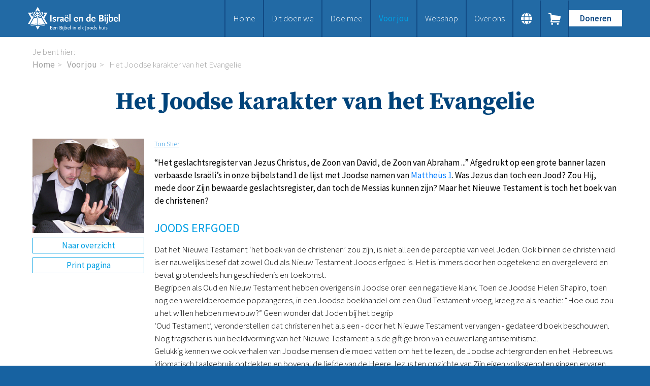

--- FILE ---
content_type: text/html; charset=UTF-8
request_url: https://www.israelendebijbel.nl/nl/kennisbank-artikel/2020/12/16/Het-Joodse-karakter-van-het-Evangelie?originNode=1100&originTag=28
body_size: 9788
content:
<!DOCTYPE html>
<!--[if IE 8 ]><html lang='nl' class='no-js ie8'></html><![endif]-->
<!--[if IE 9 ]><html lang='nl' class='no-js ie9'><![endif]-->
<!--[if (gt IE 9)|!(IE)]><!--><html lang='nl' class='no-js'><!--<![endif]-->
<head>

<script type='text/javascript' src='/ui/uibase/script/setcookie.js?r=2b0fb64fe3071088dc4630093935479cfe20b7f0'></script>
<script type='text/javascript' src='/l/nl/cookie_control/filter/default/6b86b273ff34fce19d6b804eff5a3f5747ada4eaa22f1d49c01e52ddb7875b4b'></script>
<meta itemprop="pb:tags" content="Tekst,Nederlands,Nieuw Testament,Evangelie voor Israël">
<meta itemprop="pb:time" content="1608131220">
<meta property="og:type" content="article">
<meta property="og:url" content="https://www.israelendebijbel.nl/nl/kennisbank-artikel/2020/12/16/Het-Joodse-karakter-van-het-Evangelie">
<meta property="og:title" content="Het Joodse karakter van het Evangelie">
<meta property="og:description" content="“Het geslachtsregister van Jezus Christus, de Zoon van David, de Zoon van Abraham ...” Afgedrukt op een grote banner lazen verbaasde Israëli’s in onze bijbelstand1 de lijst met Joodse namen van Mattheüs 1. Was Jezus dan toch een Jood? Zou Hij, mede door Zijn bewaarde geslachtsregister, dan toch de Messias kunnen zijn? Maar het Nieuwe Testament is toch het boek van de christenen? ">
<meta property="og:image" content="https://www.israelendebijbel.nl/l/nl/library/download/urn:uuid:5e42e3c1-9e9e-4bfc-b69b-1d6a16211ec4/bijbelstudie-onthoud-het-joodse-volk-het-evangelie.png?scaleType=3&amp;width=1200&amp;height=675">
<meta property="og:image:width" content="1200">
<meta property="og:image:height" content="675">
<meta property="article:published_time" content="2020-12-16T09:00:00+01:00">
<meta property="article:author" content="Ton Stier">
<link rel="canonical" href="https://www.israelendebijbel.nl/nl/kennisbank-artikel/2020/12/16/Het-Joodse-karakter-van-het-Evangelie" />
 <meta name='generator' content='Procurios' />
	<meta charset='UTF-8' />
	<link href='https://fonts.googleapis.com/css?family=Source+Serif+Pro:400,700|Source+Sans+Pro:300,300italic,400,400italic,600,600italic' rel='stylesheet' type='text/css'>
	<link rel='stylesheet' type='text/css' media='screen' href='/cache/rkibha3ls604.c0976a969ec7.css' />
<link rel='stylesheet' type='text/css' media='screen' href='/cache/31tlikelruwww.c0976a969ec7.css' />
<link rel='stylesheet' type='text/css' media='print' href='/cache/31cgp4phzjmsg.c0976a969ec7.css' />
<meta http-equiv='X-UA-Compatible' content='IE=edge,chrome=1'>
	<title>Het Joodse karakter van het Evangelie - Stichting Israel en de Bijbel</title>
	<meta name='viewport' content='width=device-width, initial-scale=1.0'>
	<meta name='author' content='' />
	
	<meta name='description' content='“Het geslachtsregister van Jezus Christus, de Zoon van David, de Zoon van Abraham ...” Afgedrukt op een grote banner lazen verbaasde Israëli’s in onze bijbelstand1 de lijst met Joodse namen van Mattheüs 1. Was Jezus dan toch een Jood? Zou Hij, mede door Zijn bewaarde geslachtsregister, dan toch de' />
	
	<link rel='shortcut icon' href='/ui/israelendebijbel-2023/img/favicon.ico?v=3' />
	<link rel='stylesheet' type='text/css' media='screen' href='/ui/uibase/style/pbutil.css?rev=936ee22c6760c7601820a01aadeb5a63a9c84a35' />
<script type='text/javascript' src='/ui/uibase/script/prototype/prototype-min.js?rev=2ce7626cd5fcfb3042f3ce6c532d9fd6b7e4e352'></script>
<script type='text/javascript' src='/ui/uibase/droplets/iframe-resizer/child.js?rev=8075597b7937271dad9679269aec91bcab7a61fc'></script>
<script type='text/javascript' src='/ui/uibase/script/pblib/pblib.js?rev=397cb9ef2e7dec4e026c879b0066f2807e007912'></script>

	
	<link rel='alternate' hreflang='nl-NL' href='https://www.israelendebijbel.nl/nl/kennisbank-artikel/2020/12/16/Het-Joodse-karakter-van-het-Evangelie?originNode=1100&amp;originTag=28' />
<link rel='pingback' href='https://www.israelendebijbel.nl/nl/kennisbank-artikel/2020/12/16/Het-Joodse-karakter-van-het-Evangelie/pingback' />
<script type='text/javascript'>var digitalData = {"page":{"attributes":{"PBSiteID":"9587"},"pageInfo":{"pageID":"12664","pageName":"Het Joodse karakter van het Evangelie","language":"nl_NL","breadCrumbs":["Home","Voor jou","Het Joodse karakter van het Evangelie"]}},"component":[{"componentInfo":{"componentID":"12665","componentName":"Detail"},"attributes":{"componentType":"Post","componentModule":"Weblog","contentId":"1005517","contentTitle":"Het Joodse karakter van het Evangelie"},"category":{"tagCategories":["1 - Type studie","2 - Onderwerp","3 - Taal"],"1 - Type studie":["Tekst"],"2 - Onderwerp":["Nieuw Testament","Evangelie voor Isra\u00ebl"],"3 - Taal":["Nederlands"]}},{"componentInfo":{"componentID":"12631","componentName":"Verwijzing onder studies"}}],"cookiePolicy":{"acceptancePolicy":"optIn","cookieTypeCategory":{"tracking":"tracking","statistics":"tracking","external":"external","functional":"essential"},"allowedCookieTypes":{"functional":true,"preferences":true,"statistics":true,"tracking":true,"external":true}},"pageInstanceID":"production"}</script><script src="/ui/uibase/vendor/procurios/amdLoader/dist/amdLoader.js?rev=b1a6a7ceda19f51c6a18587a2b15ca17675e5d29" data-main data-rev="c0976a969ec7"></script><link rel='stylesheet' media='screen' href='/ui/israelendebijbel-2023/modules/mod_weblog/style/mod-weblog.css?rev=4a1344c9e383a21a5689128e5f0ce221177d87bf' type='text/css' />

	
</head>
<body id='fullwidth' class='fullwidth  blog-full-post '>

	<!-- ProBaseSpider noIndex -->
	<div class='skip-links'>
		<span>Sla links over</span>
		<ul>
			<li><a href='#content'>Spring naar de inhoud</a></li>
			<li><a href='#nav'>Spring naar de navigatie</a></li>
		</ul>
	</div>
    <div class='siteContainer clearfix'>
        <div class='header'>
            <div class='header__col'>
                <a href='/nl/' class='logo' title='Terug naar de homepagina'>
                    <img src="/l/nl/library/download/urn:uuid:b985d60c-fe57-4818-bc41-86d137faef11/logo%402x.png" alt="Comfort Israel logo" class="logo__image"/>
                </a>
                <div class='navWrapper'>
                    <div id='nav' class='nav nav--hor nav--main'><ul><li class="nth-child1">                
            <a href="/nl/">Home</a></li><li class="nth-child2">                
            <a href="/nl/dit-doen-we" class="sub">Dit doen we</a><ul><li class="nth-child1">                
            <a href="/nl/dit-doen-we/bijbels-op-maat">Bijbels op maat</a></li><li class="nth-child2">                
            <a href="/nl/dit-doen-we/gods-woord-aanbieden">Gods Woord aanbieden</a></li><li class="nth-child3">                
            <a href="/nl/dit-doen-we/samenwerken-en-toerusten2">Samenwerken en toerusten</a></li><li class="nth-child4">                
            <a href="/nl/bijbelverspreiding/humanitaire-hulp">Humanitaire hulp</a></li><li class="nth-child5 last">                
            <a href="/nl/onze-bijbeluitgaven">Onze Bijbeluitgaven</a></li></ul></li><li class="nth-child3">                
            <a href="/nl/doe-mee" class="sub">Doe mee</a><ul><li class="nth-child1">                
            <a href="/nl/doneren">Doneer</a></li><li class="nth-child2">                
            <a href="/nl/steun-het-werk/bid-mee">Bid mee</a></li><li class="nth-child3">                
            <a href="/nl/meehelpen/schenken-en-doneren">Schenkingen en legaten</a></li><li class="nth-child4 last">                
            <a href="/nl/meehelpen/nodig-ons-uit">Nodig ons uit</a></li></ul></li><li class="nth-child4 active">                
            <a href="/nl/voor-jou" class="sub">Voor jou</a><ul><li class="nth-child1 active">                
            <a href="/nl/voor-jou/kennisbank2">Kennisbank</a></li><li class="nth-child2">                
            <a href="/nl/voor-jou/podcast">Podcast</a></li><li class="nth-child3">                
            <a href="/nl/publicaties/magazine">Magazine</a></li><li class="nth-child4">                
            <a href="/nl/publicaties/digitale-nieuwsbrief">Digitale nieuwsbrief</a></li><li class="nth-child5">                
            <a href="/nl/bijbelonderwijs/agenda">Agenda</a></li><li class="nth-child6">                
            <a href="/nl/bijbelonderwijs/kinderwerk">Kinderwerk</a></li><li class="nth-child7">                
            <a href="/nl/bijbelonderwijs/jongerenwerk">Jongerenwerk</a></li><li class="nth-child8 last">                
            <a href="/nl/studiehuis">Het Studiehuis (cursus)</a></li></ul></li><li class="nth-child5">                
            <a href="/nl/publicaties/webshop">Webshop</a></li><li class="nth-child6 last">                
            <a href="/nl/over-ons" class="sub">Over ons</a><ul><li class="nth-child1">                
            <a href="/nl/over-ons/onze-visie">Onze visie</a></li><li class="nth-child2">                
            <a href="/nl/over-ons/geschiedenis">Geschiedenis</a></li><li class="nth-child3">                
            <a href="/nl/over-ons/actueel">Actueel</a></li><li class="nth-child4">                
            <a href="/nl/over-ons/anbi">ANBI</a></li><li class="nth-child5">                
            <a href="/nl/over-ons/veelgestelde-vragen">Veelgestelde vragen</a></li><li class="nth-child6 last">                
            <a href="/nl/contact">Contact</a></li></ul></li></ul></div>
                    <!-- ProBaseSpider noIndex noLinks --><div class='langSwitcher'>
	<div class='langSwitcher__button'></div>
	<ul class='langSwitcher__languages'>
										<li class="langSwitcher__language de">
					<a href="https://www.israelendebijbel.nl/de/" class='langSwitcher__languageLink'>de</a>
				</li>
										<li class="langSwitcher__language en">
					<a href="https://www.israelendebijbel.nl/en/" class='langSwitcher__languageLink'>en</a>
				</li>
										<li class="langSwitcher__language nl langSwitcher__language--current">
					<a href="https://www.israelendebijbel.nl/nl/" class='langSwitcher__languageLink'>nl</a>
				</li>
										<li class="langSwitcher__language ru">
					<a href="https://www.israelendebijbel.nl/ru/" class='langSwitcher__languageLink'>ru</a>
				</li>
			</ul>
</div><!-- /ProBaseSpider -->
                    <a class='nav__shoppingCart' href='/nl/winkelwagen'>
                        <span class='nav__shoppingCartText'>Ga naar winkelwagen</span>
                        <span class='nav__shoppingCartIcon'></span>
                    </a>
                    <a class='nav__toggleNavigationButton' href='/nl/sitemap' data-event='toggleNavigation'>
                        <span class='nav__toggleNavigationText'>Menu</span>
                        <span class='nav__toggleNavigationIcon'></span>
                    </a>
                    <div class='menuButton'>
                        <ul><li class="nth-child1 last">                
            <a href="/nl/doneren">Doneren</a></li></ul>
                    </div>
                </div>
            </div>
        </div>
        <!-- /ProBaseSpider -->
        <div class='content clearfix'>
            <div class='breadcrumbsWrapper'><span class='breadcrumbs__label'>Je bent hier:</span> <!-- ProBaseSpider noIndex --><nav aria-label='Kruimelpad'><ol id='breadcrumbs' class='breadcrumbs'><li class='first odd'><a href='/nl/'>Home</a></li><li class='even'><a href='/nl/voor-jou'>Voor jou</a></li><li class='last odd' aria-current='page'>Het Joodse karakter van het Evangelie</li></ol></nav><!-- /ProBaseSpider --></div>
            <h1>Het Joodse karakter van het Evangelie</h1>
            <div class='content__col'>
                <div id='content' class='content__main'>
                    
                    <div
    id='art_12665'
    class='article article_1 article_odd article_first'
    >
        <div class='article_content article_dynamic'><script type="application/ld+json">{"@context":"http:\/\/schema.org","@type":"Article","articleBody":"\u201cHet geslachtsregister van Jezus Christus, de Zoon van David, de Zoon van Abraham ...\u201d Afgedrukt op een grote banner lazen verbaasde Isra\u00ebli\u2019s in onze bijbelstand1 de lijst met Joodse namen van Matthe\u00fcs 1. Was Jezus dan toch een Jood? Zou Hij, mede door Zijn bewaarde geslachtsregister, dan toch de","headline":"Het Joodse karakter van het Evangelie","keywords":"Tekst,Nederlands,Nieuw Testament,Evangelie voor Isra\u00ebl","description":"\u201cHet geslachtsregister van Jezus Christus, de Zoon van David, de Zoon van Abraham ...\u201d Afgedrukt op een grote banner lazen verbaasde Isra\u00ebli\u2019s in onze bijbelstand1 de lijst met Joodse namen van Matthe\u00fcs 1. Was Jezus dan toch een Jood? Zou Hij, mede door Zijn bewaarde geslachtsregister, dan toch de","wordCount":1260,"url":"https:\/\/www.israelendebijbel.nl\/nl\/kennisbank-artikel\/2020\/12\/16\/Het-Joodse-karakter-van-het-Evangelie","mainEntityOfPage":"https:\/\/www.israelendebijbel.nl\/nl\/kennisbank-artikel\/2020\/12\/16\/Het-Joodse-karakter-van-het-Evangelie","dateCreated":"2020-12-16T16:07:00+01:00","dateModified":"2025-04-18T22:07:56+02:00","publisher":{"@type":"Organization","name":"Procurios"},"datePublished":"2020-12-16T09:00:00+01:00","author":{"@type":"Person","name":"Ton Stier"},"editor":{"@type":"Person","name":"Ton Stier"},"image":{"@type":"ImageObject","url":"https:\/\/www.israelendebijbel.nl\/l\/nl\/library\/download\/urn:uuid:5e42e3c1-9e9e-4bfc-b69b-1d6a16211ec4\/bijbelstudie-onthoud-het-joodse-volk-het-evangelie.png","identifier":{"@type":"PropertyValue","propertyID":"pbid","value":"1004855"}}}</script>




<div class="wl-article wl-full-post">
    <div class="wl-post-picture-large">
        <img src="/l/nl/library/download/urn:uuid:5e42e3c1-9e9e-4bfc-b69b-1d6a16211ec4/bijbelstudie-onthoud-het-joodse-volk-het-evangelie.png"alt="" title="" width="280" height="237" class="wli-image-large" />                    <a href="https://www.israelendebijbel.nl/nl/kennisbank" class="wl-backToOverview">Naar overzicht</a>
                <a href="javascript:window.print();" class="wl-post-print">Print pagina</a>
    </div>

    <div class='wl-body'>
                <div class="wl-meta">
            
            
                            <a title="Toon berichten van &quot;Ton Stier&quot;" href="https://www.israelendebijbel.nl/nl/kennisbank?weblog-authorName=tonstier">Ton Stier</a>                            
            
                    </div>

        
        <div class='wl-post-intro'><p>&ldquo;Het geslachtsregister van Jezus Christus, de Zoon van David, de Zoon van Abraham ...&rdquo; Afgedrukt op een grote banner lazen verbaasde Isra&euml;li&rsquo;s in onze bijbelstand1 de lijst met Joodse namen van Mattheüs 1. Was Jezus dan toch een Jood? Zou Hij, mede door Zijn bewaarde geslachtsregister, dan toch de Messias kunnen zijn? Maar het Nieuwe Testament is toch het boek van de christenen?&nbsp;</p></div>

        <h2>JOODS ERFGOED&nbsp;</h2>
<p>Dat het Nieuwe Testament &lsquo;het boek van de christenen&rsquo; zou zijn, is niet alleen de perceptie van veel Joden. Ook binnen de christenheid is er nauwelijks besef dat zowel Oud als Nieuw Testament Joods erfgoed is. Het is immers door hen opgetekend en overgeleverd en bevat grotendeels hun geschiedenis en toekomst.&nbsp;<br />Begrippen als Oud en Nieuw Testament hebben overigens in Joodse oren een negatieve klank. Toen de Joodse Helen Shapiro, toen nog een wereldberoemde popzangeres, in een Joodse boekhandel om een Oud Testament vroeg, kreeg ze als reactie: &ldquo;Hoe oud zou u het willen hebben mevrouw?&rdquo; Geen wonder dat Joden bij het begrip&nbsp;<br />&lsquo;Oud Testament&rsquo;, veronderstellen dat christenen het als een - door het Nieuwe Testament vervangen - gedateerd boek beschouwen. Nog tragischer is hun beeldvorming van het Nieuwe Testament als de giftige bron van eeuwenlang antisemitisme.&nbsp;<br />Gelukkig kennen we ook verhalen van Joodse mensen die moed vatten om het te lezen, de Joodse achtergronden en het Hebreeuws idiomatisch taalgebruik ontdekten en bovenal de liefde van de Heere Jezus ten opzichte van Zijn eigen volksgenoten gingen ervaren. Ze herkenden Hem als de Vervulling en Vervuller van de Oudtestamentische profetie&euml;n (zie de citaten op pg. 4). Het Nieuwe Testament is daarom de meest effectieve evangelist om de boodschap van het Evangelie zowel te verspreiden als te verdedigen.&nbsp;&nbsp;</p>
<h2><strong>WAT BEDOELEN WE MET JOODS EVANGELIE?&nbsp;</strong></h2>
<p>Het woord &lsquo;Jood&rsquo; (Jehoedi), komt van Juda (Jehoedah), dat weer afkomstig is van het Hebreeuwse werkwoord &lsquo;jadah&rsquo;, dat &lsquo;loven&rsquo; of &lsquo;prijzen&rsquo; betekent2. Dat Bijbels gezien het Jood-zijn allereerst een innerlijke gesteldheid betreft, zien we in Romeinen 2:28-29: &ldquo;Want niet h&iacute;j is Jood die het in het openbaar is, en niet d&aacute;t is besnijdenis die in het openbaar in het vlees plaatsvindt, maar h&iacute;j is Jood die het in het verborgene is, en d&aacute;t is besnijdenis, die van het hart is, naar de geest, niet naar de letter. Zijn lof is niet uit mensen maar uit God&rdquo;. Het begrip Joods staat dus niet voor alles wat het Jodendom heeft voortgebracht, maar wat recht doet aan Gods Woord, dat Hij exclusief aan Isra&euml;l heeft toevertrouwd (Ps. 147:19-20; Rom. 3:2)&nbsp;<br />Vanuit dat perspectief doet de bekende Joods-Isra&euml;lische predikant Baruch Maoz een heldere uitspraak: &ldquo;De boodschap van de Messias is niet de vervulling van het rabbinale Juda&iuml;sme. Het is zijn vervanging, omdat het Juda&iuml;sme, zoals ge&iuml;nterpreteerd door de rabbijnen, niet Joods is. De boodschap van de Messias is de vervulling van alle aspecten van de waarachtige Bijbelse hoop, die gevoed wordt aan de boezem van Gods beloften aan Isra&euml;l. Niet die gevormd is door de rabbijnen in de pijnlijke smeltkroes van het Joodse bestaan of de verwrongen visie van een duidelijk Joodse versie van menselijke zondigheid (het juda&iuml;sme wijst de erfzonde af, red). Het is een boodschap voor de hele mensheid, die via het Joodse volk aan de wereld is verkondigd, over een Joodse Redder voor alle volken van de wereld. Het gaat niet over Joodse kenmerken, maar over de eer (heerlijkheid) van God in het aangezicht van Jezus, de Messias&rdquo;3.</p>
<h2><strong>HET EVANGELIE DOOR GOD BELOOFD&nbsp;</strong></h2>
<p>In zijn brief aan de Romeinen benadrukt Paulus in de openingsverzen dat God Zijn Evangelie &ldquo;tevoren beloofd had door Zijn profeten, in de heilige Schriften, ten aanzien van Zijn Zoon, Die wat het vlees betreft geboren is uit het geslacht van David&rdquo; (Rom. 1:2-3).<br />Het Evangelie is dus geen nieuwe boodschap, zoals hij ook tijdens zijn verdediging voor koning Agrippa benadrukte: &ldquo;En nu sta ik hier en word geoordeeld over de hoop op de belofte die door God aan de vaderen gedaan is, die onze twaalf stammen hopen te bereiken ... en zeg ik niets anders dan wat de Profeten en Mozes gezegd hebben dat er gebeuren zou, namelijk dat de Christus moest lijden en dat Hij, als Eerste uit de opstanding van de doden, een licht zou aankondigen aan dit volk en de heidenen&rdquo; (Hand. 26:6, 7, 22, 23)4.&nbsp;</p>
<h2><strong>DE ZOON VAN DAVID EN VAN ABRAHAM&nbsp;</strong></h2>
<p>Paulus wijst er ook op dat wat Zijn vlees betreft de Heere Jezus een Afstammeling is van David. En dat brengt ons opnieuw bij het eerste vers van het Nieuwe Testament: &ldquo;Het geslachtsregister van Jezus Christus, de Zoon van David, de Zoon van Abraham ...&rdquo;. Matthe&uuml;s benadrukt daarin niet alleen Jezus&rsquo; Joodse afkomst, maar ook dat Hij als Zoon van David en van Abraham de wettige Erfgenaam van al hun door God gegeven beloften is. Niet verwonderlijk dus dat we in de Evangeli&euml;n Jezus&rsquo; relatie tot Isra&euml;l zo sterk benadrukt vinden. We noemen enkele voorbeelden:&nbsp;</p>
<p>- &nbsp;De aankondiging van Zijn geboorte aan Maria: &ldquo;Hij zal groot zijn en de Zoon van de Allerhoogste genoemd worden, en God, de Heere, zal Hem de troon van Zijn vader David geven, en Hij zal over het huis van Jakob Koning zijn tot in eeuwigheid en aan Zijn Koninkrijk zal geen einde komen&rdquo; (Luk. 1:32-33).&nbsp;</p>
<p>- &nbsp;De aankondiging van Zijn geboorte aan Jozef: &ldquo;en zij (Maria) zal een Zoon baren, en u zult Hem de naam Jezus geven, want Hij zal Zijn volk (enkelvoud) zalig maken van hun zonden&rdquo; (Matt. 1:21). Vanuit die context begrijpen we ook Jezus&rsquo; exclusieve missie: &ldquo;Ik ben alleen maar gezonden naar de verloren schapen van het huis van Isra&euml;l&rdquo; (Matt. 15:24).&nbsp;</p>
<p>En dat bepaalt ons weer bij hun voorrangspositie &ldquo;Want ik schaam mij niet voor het Evangelie van Christus, want het&nbsp;is een kracht van God tot zaligheid voor ieder die gelooft, eerst voor de Jood, en ook voor de Griek&rdquo; (Rom. 1:16). Christus is immers uit hen en voor hen gekomen. Of zoals Petrus het voor de Joodse raad verwoordt: &ldquo;De God van onze vaderen heeft Jezus opgewekt ... Deze Jezus heeft God door Zijn rechterhand verhoogd tot een Vorst en Zaligmaker, om Isra&euml;l bekering te geven en vergeving van zonden&rdquo; (Hand. 5:30, 31).&nbsp;</p>
<p>Deze uniciteit van Zijn verlossing zien we onder andere door Jesaja geprofeteerd: &ldquo;Ik, Ik ben de HEERE, buiten Mij is er geen Heiland&rdquo; (43:11); &ldquo;Zo zegt de HEERE, de Koning van Isra&euml;l, zijn Verlosser, de HEERE van de legermachten: Ik ben de Eerste en Ik ben de Laatste, en buiten Mij is er geen God&rdquo; (Jes. 44:6); &ldquo;Ben Ik het niet, de HEERE? Buiten Mij is er geen andere God, een rechtvaardig God, een Heiland; er is niemand behalve Ik. Wend u tot Mij, word behouden, alle einden der aarde, want Ik ben God en niemand anders&rdquo; (Jes. 45:21, 22).&nbsp;</p>
<p>En zo zal het gelovig overblijfsel Hem vanuit het Woord bij Zijn wederkomst herkennen door te belijden: &ldquo;Zie, Dit is onze God; wij hebben Hem verwacht, en Hij zal ons verlossen. Dit is de HEERE, wij hebben Hem verwacht, wij zullen ons verheugen en verblijden in Zijn heil&rdquo; (Jes. 25:9). Wie zou hen dus dat Joodse Evangelie willen onthouden? Volgens Helen Shapiro, een van de ergste vormen van antisemitisme. Of zoals Bedoe&iuml;enen zeggen: &lsquo;De ergste zonde is: weten waar de bron is, maar het verzwijgen!&nbsp;<br /><br /><strong>Voetnoten:<br /></strong>1. Op de internationale boekenbeurs in Jeruzalem<br />2. Zie de verklaring in Gen. 29:35<br />3.&nbsp;Judaism is not Jewish, Baruch Maoz, Christian Focus Publications Ltd.&nbsp;<br />4.&nbsp;Zie ook: Luk. 24:25-27, 44; Hand. 10:43; 18:28; 26:22, 23; 1 Kor. 15:3, 4.</p>

                        
                            <div class="wl-section">
                <p>Deel dit artikel via</p>
                <div class="shareButtons">
    <ul>
        <li>
            <a class="shareButton shareButton--facebook" href='#' onclick="event.preventDefault(); window.open('https://www.facebook.com/sharer/sharer.php?u=' + encodeURIComponent(window.location.href) + '&amp;ret=login&amp;display=popup', 'Share on Facebook', 'width=600,height=350, resizable,scrollbars=yes,status=1')">
                <svg xmlns="http://www.w3.org/2000/svg" xmlns:xlink="http://www.w3.org/1999/xlink" viewBox="0 0 32 32" title="Facebook" alt="Facebook" class="shareButton__icon shareButton__icon--facebook" style="width: 32px; height: 32px;">
                    <g>
                        <path d="M22 5.16c-.406-.054-1.806-.16-3.43-.16-3.4 0-5.733 1.825-5.733 5.17v2.882H9v3.913h3.837V27h4.604V16.965h3.823l.587-3.913h-4.41v-2.5c0-1.123.347-1.903 2.198-1.903H22V5.16z" fill-rule="evenodd"></path>
                    </g>
                </svg>
            </a>
        </li>
        <li>
            <a class="shareButton shareButton--twitter" href="#" onclick="event.preventDefault(); window.open('https://twitter.com/intent/tweet?original_referer=' + encodeURIComponent(window.location.href) + '&amp;text=%0a&amp;url=' + encodeURIComponent(window.location.href), 'Share on Twitter', 'width=600,height=350, resizable,scrollbars=yes,status=1')">
                <svg xmlns="http://www.w3.org/2000/svg" xmlns:xlink="http://www.w3.org/1999/xlink" viewBox="0 0 32 32" title="Twitter" alt="Twitter" class="shareButton__icon shareButton__icon--twitter" style="width: 32px; height: 32px;">
                    <g>
                        <path d="M27.996 10.116c-.81.36-1.68.602-2.592.71a4.526 4.526 0 0 0 1.984-2.496 9.037 9.037 0 0 1-2.866 1.095 4.513 4.513 0 0 0-7.69 4.116 12.81 12.81 0 0 1-9.3-4.715 4.49 4.49 0 0 0-.612 2.27 4.51 4.51 0 0 0 2.008 3.755 4.495 4.495 0 0 1-2.044-.564v.057a4.515 4.515 0 0 0 3.62 4.425 4.52 4.52 0 0 1-2.04.077 4.517 4.517 0 0 0 4.217 3.134 9.055 9.055 0 0 1-5.604 1.93A9.18 9.18 0 0 1 6 23.85a12.773 12.773 0 0 0 6.918 2.027c8.3 0 12.84-6.876 12.84-12.84 0-.195-.005-.39-.014-.583a9.172 9.172 0 0 0 2.252-2.336" fill-rule="evenodd"></path>
                    </g>
                </svg>
            </a>
        </li>
        <li>
            <a class="shareButton shareButton--linkedin" href="#" onclick="event.preventDefault(); window.open('http://www.linkedin.com/shareArticle?mini=true&amp;url=' + encodeURIComponent(window.location.href), 'Share on LinkedIn', 'width=600,height=350, resizable,scrollbars=yes,status=1')">
                <svg xmlns="http://www.w3.org/2000/svg" xmlns:xlink="http://www.w3.org/1999/xlink" viewBox="0 0 32 32" title="LinkedIn" alt="LinkedIn" class="shareButton__icon shareButton__icon--linkedin" style="width: 32px; height: 32px;">
                    <g>
                        <path d="M26 25.963h-4.185v-6.55c0-1.56-.027-3.57-2.175-3.57-2.18 0-2.51 1.7-2.51 3.46v6.66h-4.182V12.495h4.012v1.84h.058c.558-1.058 1.924-2.174 3.96-2.174 4.24 0 5.022 2.79 5.022 6.417v7.386zM8.23 10.655a2.426 2.426 0 0 1 0-4.855 2.427 2.427 0 0 1 0 4.855zm-2.098 1.84h4.19v13.468h-4.19V12.495z" fill-rule="evenodd"></path>
                    </g>
                </svg>
            </a>
        </li>
        <li>
            <a class="shareButton shareButton--email" href="javascript: (location.href = 'mailto:?subject=&amp;body=%20' + encodeURIComponent(window.location.href));">
                <svg viewBox="0 0 32 32" class="shareButton__icon shareButton__icon--email" data-reactid=".0.2.1.2.$email.0.0.0">
                    <g fill-rule="evenodd">
                        <path d="M27 22.757c0 1.24-.988 2.243-2.19 2.243H7.19C5.98 25 5 23.994 5 22.757V13.67c0-.556.39-.773.855-.496l8.78 5.238c.782.467 1.95.467 2.73 0l8.78-5.238c.472-.28.855-.063.855.495v9.087z"></path>
                        <path d="M27 9.243C27 8.006 26.02 7 24.81 7H7.19C5.988 7 5 8.004 5 9.243v.465c0 .554.385 1.232.857 1.514l9.61 5.733c.267.16.8.16 1.067 0l9.61-5.733c.473-.283.856-.96.856-1.514v-.465z"></path>
                    </g>
                </svg>
            </a>
        </li>
    </ul>
</div>
            </div>
                
                    <!-- ProBaseSpider noIndex -->
            <div class="wl-post-navigation">
                                    <a href="https://www.israelendebijbel.nl/nl/kennisbank-artikel/2020/12/16/Heeft-Jezus-de-Wet-afgeschaft?originTag=28" title="Heeft Jezus de Wet afgeschaft?" rel="prev" class="wl-post-nav wl-post-prev">
                        <span class="wl-post-nav-text">Vorig bericht</span><span class="wl-past-nav-sep">:</span> <div class="wl-post-nav-title">Heeft Jezus de Wet afgeschaft?</div>
                    </a>
                                                    <a href="https://www.israelendebijbel.nl/nl/kennisbank-artikel/2020/12/16/Is-profetieën-bestuderen-een-vrije-keuze?originTag=28" title="Is profetieën bestuderen een vrije keuze?" rel="next" class="wl-post-nav wl-post-next">
                        <span class="wl-post-nav-text">Volgend bericht</span><span class="wl-past-nav-sep">:</span> <div class="wl-post-nav-title">Is profetieën bestuderen een vrije keuze?</div>
                    </a>
                            </div>
            <!-- /ProBaseSpider -->
        
            </div>
</div>



    <script type="text/javascript" src="http://s7.addthis.com/js/250/addthis_widget.js#pubid=xa-4f7191d179342c74"></script></div>
</div><div
    id='art_12631'
    class='article article_2 article_even article_last'
    >
        <div class='article_content article_static'><hr />
<h2 class="first"><!-- pbSite:9587 --><a href="http://www.israelendebijbel.nl/publicaties/ib-magazine"><img title="" onclick="" onmouseover="" onmouseout="" src="/l/library/download/urn:uuid:180927fa-dc6d-408a-864f-c4b92b7d5a1a/magazine2020.png?scaleType=1&amp;width=222&amp;height=180" alt="" data-lightbox-galleryname="" width="222" height="180" class="left-aligned" style="float:left;margin-right:15px;" /></a>Meer van zulke artikelen lezen?</h2>
<p>Neem gratis een abonnement op ons magazine. Het bevat o.a. getuigenissen van Messiaanse Joden, interessante Bijbelstudies, nieuws, verhalen van de Bijbelverspreiding en achtergrondartikelen. Of abonneer u gratis op onze digitale nieuwsbrief.</p>
<p><!-- pbSite:9587 --><a href="https://www.israelendebijbel.nl/nl/publicaties/nieuwsbrieven" class="ctaButton">Gratis nieuwsbrief</a> <!-- pbSite:9587 --><a href="https://www.israelendebijbel.nl/nl/publicaties/ib-magazine" class="ctaButton">Magazine</a></p>
<p class="last"><!-- pbSite:9587 --><a href="http://www.israelendebijbel.nl/publicaties/ib-magazine"></a></p></div>
</div>
                </div>
            </div>
        </div>
        <!-- ProBaseSpider noIndex -->
        <div class="footer">
            <div class="footer__col">
                <div
    id='art_41256'
    class='article '
    >
        <div class='article_content article_static'><h2 class="first">Snel naar:</h2>
<p class="last"><!-- pbSite:9587 --><a href="https://www.israelendebijbel.nl/nl/doneren">Doneren</a><br /><!-- pbSite:9587 --><a href="https://www.israelendebijbel.nl/nl/webshop">Webshop</a><br /><!-- pbSite:9587 --><a href="https://www.israelendebijbel.nl/nl/bijbelonderwijs/agenda">Agenda</a><br /><!-- pbSite:9587 --><a href="https://www.israelendebijbel.nl/nl/contact">Contact</a></p></div>
</div>
                <div
    id='art_41255'
    class='article '
    >
        <div class='article_content article_static'><h3 class="first">Stichting Isra&euml;l en de Bijbel</h3>
<p>Postbus 16 <br />3480 DA Harmelen</p>
<p class="last">+31 (0)348 56 56 97</p></div>
</div>
                <div
    id='art_41254'
    class='article '
    >
        <div class='article_content article_static'><h3 class="first">NL13 RABO 0141 0403 43</h3>
<p class="last">Isra&euml;l en de Bijbel is <!-- pbSite:9587 --><a href="https://www.israelendebijbel.nl/nl/over-ons/anbi">ANBI</a>-erkend. Giften zijn aftrekbaar van de belasting.</p></div>
</div>
            </div>
            
            <div class='footer__slogan'>
                <p class='footer__sloganText'>Een Bijbel in elk Joods huis</p>
            </div>
        </div>
        <!-- /ProBaseSpider -->
    </div>
    <div class='sideNavigation'>
        <div class='sideNavigation__navigation'>
            <span class='sideNavigation__closeButton' data-event='closeNavigation'>
                <span class='sideNavigation__closeText'>Sluiten</span>
                <span class='sideNavigation__closeIcon'></span>
            </span>
            <nav class='nav nav--sidebar'><ul><li class="nth-child1">                
            <a href="/nl/">Home</a></li><li class="nth-child2">                
            <a href="/nl/dit-doen-we" class="sub">Dit doen we</a><ul><li class="nth-child1">                
            <a href="/nl/dit-doen-we/bijbels-op-maat">Bijbels op maat</a></li><li class="nth-child2">                
            <a href="/nl/dit-doen-we/gods-woord-aanbieden">Gods Woord aanbieden</a></li><li class="nth-child3">                
            <a href="/nl/dit-doen-we/samenwerken-en-toerusten2">Samenwerken en toerusten</a></li><li class="nth-child4">                
            <a href="/nl/bijbelverspreiding/humanitaire-hulp">Humanitaire hulp</a></li><li class="nth-child5 last">                
            <a href="/nl/onze-bijbeluitgaven">Onze Bijbeluitgaven</a></li></ul></li><li class="nth-child3">                
            <a href="/nl/doe-mee" class="sub">Doe mee</a><ul><li class="nth-child1">                
            <a href="/nl/doneren">Doneer</a></li><li class="nth-child2">                
            <a href="/nl/steun-het-werk/bid-mee">Bid mee</a></li><li class="nth-child3">                
            <a href="/nl/meehelpen/schenken-en-doneren">Schenkingen en legaten</a></li><li class="nth-child4 last">                
            <a href="/nl/meehelpen/nodig-ons-uit">Nodig ons uit</a></li></ul></li><li class="nth-child4 active">                
            <a href="/nl/voor-jou" class="sub">Voor jou</a><ul><li class="nth-child1 active">                
            <a href="/nl/voor-jou/kennisbank2">Kennisbank</a></li><li class="nth-child2">                
            <a href="/nl/voor-jou/podcast">Podcast</a></li><li class="nth-child3">                
            <a href="/nl/publicaties/magazine">Magazine</a></li><li class="nth-child4">                
            <a href="/nl/publicaties/digitale-nieuwsbrief">Digitale nieuwsbrief</a></li><li class="nth-child5">                
            <a href="/nl/bijbelonderwijs/agenda">Agenda</a></li><li class="nth-child6">                
            <a href="/nl/bijbelonderwijs/kinderwerk">Kinderwerk</a></li><li class="nth-child7">                
            <a href="/nl/bijbelonderwijs/jongerenwerk">Jongerenwerk</a></li><li class="nth-child8 last">                
            <a href="/nl/studiehuis">Het Studiehuis (cursus)</a></li></ul></li><li class="nth-child5">                
            <a href="/nl/publicaties/webshop">Webshop</a></li><li class="nth-child6 last">                
            <a href="/nl/over-ons" class="sub">Over ons</a><ul><li class="nth-child1">                
            <a href="/nl/over-ons/onze-visie">Onze visie</a></li><li class="nth-child2">                
            <a href="/nl/over-ons/geschiedenis">Geschiedenis</a></li><li class="nth-child3">                
            <a href="/nl/over-ons/actueel">Actueel</a></li><li class="nth-child4">                
            <a href="/nl/over-ons/anbi">ANBI</a></li><li class="nth-child5">                
            <a href="/nl/over-ons/veelgestelde-vragen">Veelgestelde vragen</a></li><li class="nth-child6 last">                
            <a href="/nl/contact">Contact</a></li></ul></li></ul></nav>
            <div class='menuButton'>
                <ul><li class="nth-child1 last">                
            <a href="/nl/doneren">Doneren</a></li></ul>
            </div>
            <!-- ProBaseSpider noIndex noLinks --><div class='langSwitcher'>
	<div class='langSwitcher__button'></div>
	<ul class='langSwitcher__languages'>
										<li class="langSwitcher__language de">
					<a href="https://www.israelendebijbel.nl/de/" class='langSwitcher__languageLink'>de</a>
				</li>
										<li class="langSwitcher__language en">
					<a href="https://www.israelendebijbel.nl/en/" class='langSwitcher__languageLink'>en</a>
				</li>
										<li class="langSwitcher__language nl langSwitcher__language--current">
					<a href="https://www.israelendebijbel.nl/nl/" class='langSwitcher__languageLink'>nl</a>
				</li>
										<li class="langSwitcher__language ru">
					<a href="https://www.israelendebijbel.nl/ru/" class='langSwitcher__languageLink'>ru</a>
				</li>
			</ul>
</div><!-- /ProBaseSpider -->
        </div>
    </div>
	<!-- ProBaseSpider noIndex -->
	
	
	<script src='/cache/1_15m9ygegnpc3s.c0976a969ec7.js'></script>
	<script src='/cache/1_2khmbfkn7k8wc.c0976a969ec7.js'></script>
	<script>
		ProtoUI.addARIARole();
	</script>
	<!-- /ProBaseSpider -->

</body>
</html>
